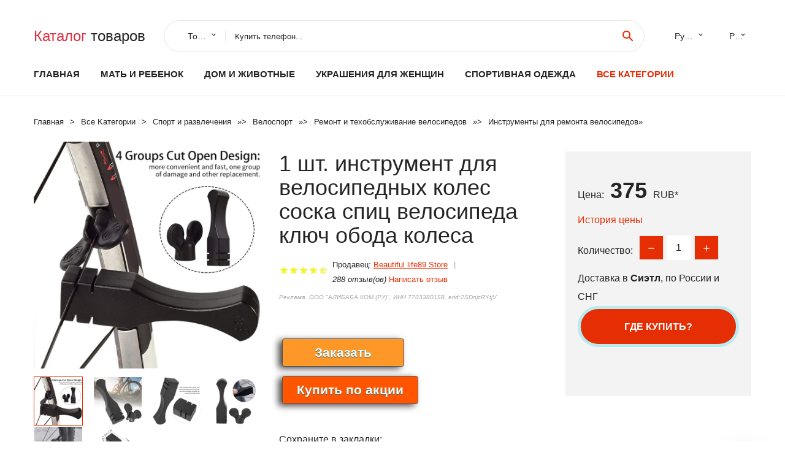

--- FILE ---
content_type: text/html; charset=utf-8
request_url: https://horali.ru/infobox_881005003720459488.html
body_size: 11205
content:
<!DOCTYPE html>
<html lang="ru">
  <head>
    <title>1 шт. инструмент для велосипедных колес соска спиц велосипеда ключ обода колеса - Отзывы покупателей</title>
    <meta name="description" content="Цена: 375 руб. Имя Мода = ckeditor     Особенности:  Этот ключ для велосипедных спиц изготовлен из высокопрочного нейлона, который является прочным и практичным.  Слот для карт из термообработанной углеродистой стали, ключ">
    <meta name="keywords" content="найти, цена, отзывы, купить, 1,шт.,инструмент,для,велосипедных,колес,соска,спиц,велосипеда,ключ,обода,колеса, алиэкспресс, фото"/>
    <meta property="og:image" content="//ae04.alicdn.com/kf/S19daec62bebe4304b8ffbc4996aa9706M.jpg" />
    <meta property="og:url" content="//horali.ru/infobox_881005003720459488.html" />
    <meta property="og:title" content="1 шт. инструмент для велосипедных колес соска спиц велосипеда ключ обода колеса" />
    <meta property="og:description" content="Цена: 375 руб. Имя Мода = ckeditor     Особенности:  Этот ключ для велосипедных спиц изготовлен из высокопрочного нейлона, который является прочным и практичным.  Слот для карт из термообработанной углеродистой стали, ключ" />
    <link rel="canonical" href="//horali.ru/infobox_881005003720459488.html"/>
        <meta charset="utf-8">
    <meta name="viewport" content="width=device-width, height=device-height, initial-scale=1.0">
    <meta http-equiv="X-UA-Compatible" content="IE=edge">
    <link rel="icon" href="/favicon.ico" type="image/x-icon">
    <link rel="dns-prefetch" href="https://1lc.ru"/>
    <link rel="manifest" href="/manifest.json">
    <link rel="preload" href="https://aliexshop.ru/aliexpress-style/fonts/materialdesignicons-webfont.woff2?v=1.4.57" as="font" type="font/woff2" crossorigin>
    <link rel="stylesheet" href="https://aliexshop.ru/aliexpress-style/css/bootstrap.css">
    <link rel="stylesheet" href="https://aliexshop.ru/aliexpress-style/css/style.css">
    <link rel="stylesheet" href="https://aliexshop.ru/aliexpress-style/css/fonts.css">
    <link type="text/css" rel="stylesheet" href="//aliexshop.ru/shopurbano/css/button.css">
    <meta name="robots" content="noarchive"/>
    <meta name="msapplication-TileColor" content="#E62E04">
    <meta name="theme-color" content="#E62E04">
    <script src="/appstartx.js"></script>
    <script type="text/javascript" async src="https://relap.io/v7/relap.js" data-relap-token="4uSdKNZSYpJvT0pP"></script>
    <div class="js-relap-anchor" data-relap-id="Ozw8ERzd7hXvenp6"></div>
   
    <meta name="referrer" content="strict-origin-when-cross-origin" />
    <style>.ie-panel{display: none;background: #212121;padding: 10px 0;box-shadow: 3px 3px 5px 0 rgba(0,0,0,.3);clear: both;text-align:center;position: relative;z-index: 1;} html.ie-10 .ie-panel, html.lt-ie-10 .ie-panel {display: block;}</style>
  </head>
  <body>
 
  
      <!-- <div class="preloader"> 
         <div class="preloader-body"> 
        <div class="cssload-container">
          <div class="cssload-speeding-wheel"></div>
        </div>
       </div> 
     </div>-->
    <div class="new-page">
      <header class="section page-header">
        <!--RD Navbar-->
        <div class="rd-navbar-wrap">
          <nav class="rd-navbar rd-navbar-classic" data-layout="rd-navbar-fixed" data-sm-layout="rd-navbar-fixed" data-md-layout="rd-navbar-fixed" data-lg-layout="rd-navbar-fixed" data-xl-layout="rd-navbar-static" data-xxl-layout="rd-navbar-static" data-md-device-layout="rd-navbar-fixed" data-lg-device-layout="rd-navbar-fixed" data-xl-device-layout="rd-navbar-static" data-xxl-device-layout="rd-navbar-static" data-lg-stick-up-offset="84px" data-xl-stick-up-offset="84px" data-xxl-stick-up-offset="84px" data-lg-stick-up="true" data-xl-stick-up="true" data-xxl-stick-up="true">
            <div class="rd-navbar-collapse-toggle rd-navbar-fixed-element-1" data-rd-navbar-toggle=".rd-navbar-collapse"><span></span></div>
            <div class="rd-navbar-aside-outer">
              <div class="rd-navbar-aside">
                <!--RD Navbar Brand-->
                <div class="rd-navbar-brand">
             <strong style="color: #4d4d4d !important;">
                 <a class="h5" href="/"><span class="text-danger">Каталог</span><span> товаров</a>
	          </strong>
                </div>
                <div class="rd-navbar-aside-box rd-navbar-collapse">
                  <!--RD Navbar Search-->
                   <div class="rd-navbar-search">
                    <form class="rd-search search-with-select" action="/#search" target="_blank" method="POST">
                      <select class="form-input" name="type" data-constraints="@Required">
                        <option>Товары</option>
                      </select>
                      <div class="form-wrap">
                        <label class="form-label" for="rd-navbar-search-form-input">Купить телефон...</label>
                        <input class="rd-navbar-search-form-input form-input" id="rd-navbar-search-form-input" type="text" name="search-aliexpress">
                        <div class="rd-search-results-live" id="rd-search-results-live"></div>
                      </div>
                      <button class="rd-search-form-submit material-icons-search" type="submit"></button>
                    </form>
                  </div>
                  
          
   
                  <ul class="rd-navbar-selects">
                    <li>
                      <select>
                        <option>Русский</option>
                        <option>English</option>
                        <option>Español</option>
                        <option>Français</option>
                      </select>
                    </li>
                    <li>
                      <select>
                        <option>Руб.</option>
                        <option>USD</option>
                        <option>EUR</option>
                      </select>
                    </li>
                  </ul>
                </div>
              </div>
            </div>
            <div class="rd-navbar-main-outer">
              <div class="rd-navbar-main">
                <div class="rd-navbar-nav-wrap">
                  <!--RD Navbar Brand-->
                  <div class="rd-navbar-brand">
                    <!--Brand--><strong style="color: #4d4d4d !important;">
	            <a class="h5" href="/"><span class="text-danger">Товары </span><span>из Китая</a>
	          </strong>
                  </div>
                  <ul class="rd-navbar-nav">
                    <li class="rd-nav-item"><a class="rd-nav-link" href="/">Главная</a>
                    </li>
                    
<li class="rd-nav-item"><a class="rd-nav-link" href="/catal-box/202000215.html" title="Товары для материнства">Мать и ребенок</a></li>
<li class="rd-nav-item"><a class="rd-nav-link" href="/catal-box/202000008.html">Дом и животные</a></li>
<li class="rd-nav-item"><a class="rd-nav-link" href="/catal-box/202000219.html">Украшения для женщин</a></li>
<li class="rd-nav-item"><a class="rd-nav-link" href="/catal-box/202000010.html" title="Одежда для спорта">Спортивная одежда</a></li>
 
                    <li class="rd-nav-item active"><a class="rd-nav-link" href="/all-wholesale-products.html">Все категории</a>
                    </li>
                  </ul>
                </div>
                <!--RD Navbar Panel-->
                <div class="rd-navbar-panel">
                  <!--RD Navbar Toggle-->
                  <button class="rd-navbar-toggle" data-rd-navbar-toggle=".rd-navbar-nav-wrap"><span></span></button>

                </div>
              </div>
            </div>
          </nav>
        </div>
      </header>

<script type="application/ld+json">
  [{"@context": "http://schema.org/",
  "@type": "Product",
  "name": "1 шт. инструмент для велосипедных колес соска спиц велосипеда ключ обода колеса",
  "image": "//ae04.alicdn.com/kf/S19daec62bebe4304b8ffbc4996aa9706M.jpg",
  "brand": "Beautiful life89 Store",
    "offers": {
    "@type": "Offer",
    "availability": "http://schema.org/InStock",
    "priceCurrency": "RUB",
    "price": "375",
    "url":"//horali.ru/infobox_881005003720459488.html"
  },
  "review":[  ]}
     ]
</script>
<!-- Breadcrumbs-->
      <section class="breadcrumbs">
        <div class="container">
          <ul class="breadcrumbs-path" itemscope itemtype="http://schema.org/BreadcrumbList">
            <li itemprop="itemListElement" itemscope itemtype="http://schema.org/ListItem"><a itemprop="item" href="/"><span itemprop="name">Главная</span></a><meta itemprop="position" content="0" /></li>
            <li itemprop="itemListElement" itemscope itemtype="http://schema.org/ListItem"><a itemprop="item" href="/all-wholesale-products.html"><span itemprop="name">Все Kатегории</span></a><meta itemprop="position" content="1" /></li>
            <li itemprop="itemListElement" itemscope itemtype="http://schema.org/ListItem"><a href="/category/7.html" title="Спорт и развлечения" itemprop="item"><span itemprop="name">Спорт и развлечения</span></a><meta itemprop="position" content="2"></li>  » <li itemprop="itemListElement" itemscope itemtype="http://schema.org/ListItem"><a href="/category/1627.html" title="Велоспорт" itemprop="item"><span itemprop="name">Велоспорт</span></a><meta itemprop="position" content="3"></li>  » <li itemprop="itemListElement" itemscope itemtype="http://schema.org/ListItem"><a href="/category/4410.html" title="Ремонт и техобслуживание велосипедов" itemprop="item"><span itemprop="name">Ремонт и техобслуживание велосипедов</span></a><meta itemprop="position" content="4"></li>  » <li itemprop="itemListElement" itemscope itemtype="http://schema.org/ListItem"><a href="/category/6919.html" title="Инструменты для ремонта велосипедов" itemprop="item"><span itemprop="name">Инструменты для ремонта велосипедов</span></a><meta itemprop="position" content="5"></li>  » 
          </ul>
        </div>
      </section>
  <!-- Single Product-->
      <section class="section product-single-section bg-default" itemscope itemtype="http://schema.org/Product">
        <div class="container">
          <div class="row row-30 align-items-xl-center">
            <div class="col-xl-4 col-lg-5 col-md-8" itemscope itemtype="http://schema.org/ImageObject"> 
              <!-- Slick Carousel-->
              <div class="slick-slider carousel-parent" data-loop="false" data-dots="false" data-swipe="true" data-items="1" data-child="#child-carousel" data-for="#child-carousel" >
                <div class="item"><a title="1 шт. инструмент для велосипедных колес соска спиц велосипеда ключ обода колеса" onclick="window.open('/image-zoom-1005003720459488')" target="_blank" rel="nofollow" class="ui-image-viewer-thumb-frame"><img itemprop="contentUrl" src="//ae04.alicdn.com/kf/S19daec62bebe4304b8ffbc4996aa9706M.jpg" alt="1 шт. инструмент для велосипедных колес соска спиц велосипеда ключ обода колеса" width="510" height="523"/></a>
 
                </div>
                <div class="item"><img src="//ae04.alicdn.com/kf/S19daec62bebe4304b8ffbc4996aa9706M.jpg" alt="1 шт. инструмент для велосипедных колес соска спиц велосипеда ключ обода колеса" width="512" height="525" itemprop="image" /></div><div class="item"><img src="//ae04.alicdn.com/kf/S7e09af7d84394e0b8c37191b530adcaaD.jpg" alt="1 шт. инструмент для велосипедных колес соска спиц велосипеда ключ обода колеса" width="512" height="525" itemprop="image" /></div><div class="item"><img src="//ae04.alicdn.com/kf/S0610ddd1a06f4dc982b952296b8fefa9j.jpg" alt="1 шт. инструмент для велосипедных колес соска спиц велосипеда ключ обода колеса" width="512" height="525" itemprop="image" /></div><div class="item"><img src="//ae04.alicdn.com/kf/Sc4075a23a58940899308d215b9f12f5d8.jpg" alt="1 шт. инструмент для велосипедных колес соска спиц велосипеда ключ обода колеса" width="512" height="525" itemprop="image" /></div><div class="item"><img src="//ae04.alicdn.com/kf/S1550be00c64a485687eeed209e1f3cb1j.jpg" alt="1 шт. инструмент для велосипедных колес соска спиц велосипеда ключ обода колеса" width="512" height="525" itemprop="image" /></div><div class="item"><img src="//ae04.alicdn.com/kf/S983b56c3c2244342adca099c357cddd3b.jpg" alt="1 шт. инструмент для велосипедных колес соска спиц велосипеда ключ обода колеса" width="512" height="525" itemprop="image" /></div>
             </div>
                
                <div class="slick-slider carousel-child" id="child-carousel" data-for=".carousel-parent" data-loop="false" data-dots="false" data-swipe="true" data-items="4" data-sm-items="4" data-md-items="4" data-lg-items="4" data-xl-items="4" data-xxl-items="4">
                <div class="item"><img src="//ae04.alicdn.com/kf/S19daec62bebe4304b8ffbc4996aa9706M.jpg" alt="1 шт. инструмент для велосипедных колес соска спиц велосипеда ключ обода колеса" width="512" height="525" itemprop="image" /></div><div class="item"><img src="//ae04.alicdn.com/kf/S7e09af7d84394e0b8c37191b530adcaaD.jpg" alt="1 шт. инструмент для велосипедных колес соска спиц велосипеда ключ обода колеса" width="512" height="525" itemprop="image" /></div><div class="item"><img src="//ae04.alicdn.com/kf/S0610ddd1a06f4dc982b952296b8fefa9j.jpg" alt="1 шт. инструмент для велосипедных колес соска спиц велосипеда ключ обода колеса" width="512" height="525" itemprop="image" /></div><div class="item"><img src="//ae04.alicdn.com/kf/Sc4075a23a58940899308d215b9f12f5d8.jpg" alt="1 шт. инструмент для велосипедных колес соска спиц велосипеда ключ обода колеса" width="512" height="525" itemprop="image" /></div><div class="item"><img src="//ae04.alicdn.com/kf/S1550be00c64a485687eeed209e1f3cb1j.jpg" alt="1 шт. инструмент для велосипедных колес соска спиц велосипеда ключ обода колеса" width="512" height="525" itemprop="image" /></div><div class="item"><img src="//ae04.alicdn.com/kf/S983b56c3c2244342adca099c357cddd3b.jpg" alt="1 шт. инструмент для велосипедных колес соска спиц велосипеда ключ обода колеса" width="512" height="525" itemprop="image" /></div>
                </div>    
                
               
            </div>
            <div class="col-xl-8 col-lg-7" itemprop="offers" itemscope itemtype="http://schema.org/Offer">
              <div class="row row-30"> 
                <div class="col-xl-7 col-lg-12 col-md-6">  
                
                  <h1 itemprop="name" class="h4 product-single-title">1 шт. инструмент для велосипедных колес соска спиц велосипеда ключ обода колеса</h1>
                  <div class="product-rating-wrap">
                    <ul class="product-rating">
                      <li>
                        <div class="icon product-rating-icon material-icons-star"></div>
                      </li>
                      <li>
                        <div class="icon product-rating-icon material-icons-star"></div>
                      </li>
                      <li>
                        <div class="icon product-rating-icon material-icons-star"></div>
                      </li>
                      <li>
                        <div class="icon product-rating-icon material-icons-star"></div>
                      </li>
                      <li>
                        <div class="icon product-rating-icon material-icons-star_half"></div>
                      </li>
                    </ul> 
                    <ul class="product-rating-list">
                      <li>Продавец: <u><a href="/chinaseller/Beautiful+life89+Store">Beautiful life89 Store</a></u> </li>
                      <li><i>288 отзыв(ов)</i> <a href="#comm">Написать отзыв</a></li>
                    </ul> 
                  </div>
                  <span class="erid"></span>
                  <div class="product-single-size-wrap">
                  <span idx="1005003720459488" title="Купить"></span>
                  </div>
                  <div id="888"></div>
                  <div class="product-single-share"> 
                  
                    <script type="text/javascript" src="https://vk.com/js/api/openapi.js?162"></script>
                    <div id="vk_subscribe"></div>
                    <script type="text/javascript">
                    VK.Widgets.Subscribe("vk_subscribe", {soft: 1}, -129528158);
                    </script>
                    <p>Сохраните в закладки:</p>
                    <ul class="product-single-share-list">
                     <div class="ya-share2" data-services="collections,vkontakte,facebook,odnoklassniki,moimir,twitter,whatsapp,skype,telegram" ></div>
                    </ul>  </div>
                </div>
                <div class="col-xl-5 col-lg-12 col-md-6">
                  <div class="product-single-cart-box">
                    <div class="product-single-cart-pricing"><span>Цена:</span><span class="h4 product-single-cart-price" itemprop="price">375</span><span itemprop="priceCurrency">RUB</span>*</div>
                    <div class="product-single-cart-saving"><a href="#pricehistory">История цены</a></div>
                    <div class="product-single-cart-quantity">
                      <p>Количество:</p>
                      <div class="stepper-modern">
                        <input type="number" data-zeros="true" value="1" min="1" max="100">
                      </div>
                    </div>
                    <p>Доставка в <strong>Сиэтл</strong>, по России и СНГ
                    <span idv="1005003720459488" title="Где купить?"></span> <br />
                   <a class="newuser" href=""></a>
                  </div>
                </div>
              </div>
            </div>
          </div> 
         <br />
           
           <span review="1005003720459488" title="Читать отзывы"></span>
          <div class="product-single-overview">
           
    <li>
      <img src="https://ae04.alicdn.com/kf/S19daec62bebe4304b8ffbc4996aa9706M.jpg" alt="1 шт. инструмент для велосипедных колес соска спиц велосипеда ключ обода колеса - Фото №1"/>
    </li><li>
      <img src="https://ae04.alicdn.com/kf/S7e09af7d84394e0b8c37191b530adcaaD.jpg" alt="1 шт. инструмент для велосипедных колес соска спиц велосипеда ключ обода колеса - Фото №1"/>
    </li><li>
      <img src="https://ae04.alicdn.com/kf/S0610ddd1a06f4dc982b952296b8fefa9j.jpg" alt="1 шт. инструмент для велосипедных колес соска спиц велосипеда ключ обода колеса - Фото №1"/>
    </li><li>
      <img src="https://ae04.alicdn.com/kf/Sc4075a23a58940899308d215b9f12f5d8.jpg" alt="1 шт. инструмент для велосипедных колес соска спиц велосипеда ключ обода колеса - Фото №1"/>
    </li><li>
      <img src="https://ae04.alicdn.com/kf/S1550be00c64a485687eeed209e1f3cb1j.jpg" alt="1 шт. инструмент для велосипедных колес соска спиц велосипеда ключ обода колеса - Фото №1"/>
    </li><li>
      <img src="https://ae04.alicdn.com/kf/S983b56c3c2244342adca099c357cddd3b.jpg" alt="1 шт. инструмент для велосипедных колес соска спиц велосипеда ключ обода колеса - Фото №1"/>
    </li>   <a name="pricehistory"></a>
          <h3>История цены</h3><p>*История изменения цены! Указанная стоимость возможно, уже изменилось. Проверить текущую цену - ></p>
<script src="https://lyvi.ru/js/highcharts.js"></script>
<!--<script src="https://lyvi.ru/js/highcharts-3d.js"></script>-->
<script src="https://lyvi.ru/js/exporting.js"></script>

<div id="container" class="chart_wrap"></div>

<script type="text/javascript">
// Set up the chart
var chart = new Highcharts.Chart({
    chart: {
        renderTo: 'container',
        type: 'column',
        options3d: {
            enabled: true,
            alpha: 15,
            beta: 15,
            depth: 50,
            viewDistance: 25
        }
    },
    title: {
        text: 'Price change history'
    },
    subtitle: {
        text: '*on melons from free sources'
    },
    plotOptions: {
        column: {
            depth: 50
        }
    },
    series: [{
        data: [454.5,458.5,462.5,374.5,469.5,473.5,390,481,375]
    }]
});

function showValues() {
    $('#alpha-value').html(chart.options.chart.options3d.alpha);
    $('#beta-value').html(chart.options.chart.options3d.beta);
    $('#depth-value').html(chart.options.chart.options3d.depth);
}

// Activate the sliders
$('#sliders input').on('input change', function () {
    chart.options.chart.options3d[this.id] = parseFloat(this.value);
    showValues();
    chart.redraw(false);
});

showValues();
</script><div class="table-custom-responsive">
            <table class="table-custom table-custom-striped table-custom-primary">
               <thead>
                <tr>
                  <th>Месяц</th>
                  <th>Минимальная цена</th>
                  <th>Макс. стоимость</th>
                  <th>Цена</th>
                </tr>
              </thead>
                    <tbody><tr>
                   <td>Nov-25-2025</td>
                   <td>476.21 руб.</td>
                   <td>486.36 руб.</td>
                   <td>481 руб.</td>
                   </tr>
                   <tr>
                   <td>Oct-25-2025</td>
                   <td>386.4 руб.</td>
                   <td>394.33 руб.</td>
                   <td>390 руб.</td>
                   </tr>
                   <tr>
                   <td>Sep-25-2025</td>
                   <td>469.23 руб.</td>
                   <td>478.68 руб.</td>
                   <td>473.5 руб.</td>
                   </tr>
                   <tr>
                   <td>Aug-25-2025</td>
                   <td>465.72 руб.</td>
                   <td>474.20 руб.</td>
                   <td>469.5 руб.</td>
                   </tr>
                   <tr>
                   <td>Jul-25-2025</td>
                   <td>371.42 руб.</td>
                   <td>378.15 руб.</td>
                   <td>374.5 руб.</td>
                   </tr>
                   <tr>
                   <td>Jun-25-2025</td>
                   <td>458.71 руб.</td>
                   <td>467.41 руб.</td>
                   <td>462.5 руб.</td>
                   </tr>
                   <tr>
                   <td>May-25-2025</td>
                   <td>454.4 руб.</td>
                   <td>463.12 руб.</td>
                   <td>458.5 руб.</td>
                   </tr>
                   <tr>
                   <td>Apr-25-2025</td>
                   <td>450.82 руб.</td>
                   <td>459.40 руб.</td>
                   <td>454.5 руб.</td>
                   </tr>
                    </tbody>
 </table>
</div>
  </div"> <!-- We Recommended-->
     <section class="section section-md bg-default">
        <div class="container">
          <div class="text-center">
            <p class="h4">Новые товары</p>
          </div>
          <!-- Owl Carousel-->
          <div class="owl-carousel" data-items="1" data-sm-items="2" data-md-items="3" data-xl-items="5" data-xxl-items="6" data-margin="30" data-xxl-margin="40" data-mouse-drag="false" data-loop="false" data-autoplay="false" data-owl="{&quot;dots&quot;:true}">
          <article class="product-classic">
              <div class="product-classic-head">
                <a href="/infobox_8832751333577.html"><figure class="product-classic-figure"><img class="lazy" data-src="//ae04.alicdn.com/kf/HTB1f8mfTwHqK1RjSZFPq6AwapXaW.jpg" alt="Набор инструментов Rockbros для ремонта велосипедов комплект 16 в 1 шестигранный" width="174" height="199"/>
                </figure></a>
              </div>
              <div class="product-classic-body">
                <h4 style="font-size:1.2em;">Набор инструментов Rockbros для ремонта велосипедов комплект 16 в 1 шестигранный</h4>
                <div class="product-classic-pricing">
                  <div class="product-classic-price">",</div>
                </div>
              </div>
            </article>
            <article class="product-classic">
              <div class="product-classic-head">
                <a href="/infobox_881005008744666902.html"><figure class="product-classic-figure"><img class="lazy" data-src="//ae04.alicdn.com/kf/Sde623ff74cda41fa862f392288844634D.jpg" alt="MUQZI болты звездочки гаечный ключ для снятия винта инструменты установки MTB" width="174" height="199"/>
                </figure></a>
              </div>
              <div class="product-classic-body">
                <h4 style="font-size:1.2em;">MUQZI болты звездочки гаечный ключ для снятия винта инструменты установки MTB</h4>
                <div class="product-classic-pricing">
                  <div class="product-classic-price">182</div>
                </div>
              </div>
            </article>
            <article class="product-classic">
              <div class="product-classic-head">
                <a href="/infobox_881005006942276139.html"><figure class="product-classic-figure"><img class="lazy" data-src="//ae04.alicdn.com/kf/Sa0d0d4bbc11a46168839fa4ceda26ac2b.jpg" alt="Инструмент для снятия велосипедной гарнитуры BUCKLOS инструмент из нержавеющей" width="174" height="199"/>
                </figure></a>
              </div>
              <div class="product-classic-body">
                <h4 style="font-size:1.2em;">Инструмент для снятия велосипедной гарнитуры BUCKLOS инструмент из нержавеющей</h4>
                <div class="product-classic-pricing">
                  <div class="product-classic-price">2269</div>
                </div>
              </div>
            </article>
            <article class="product-classic">
              <div class="product-classic-head">
                <a href="/infobox_881005008770305642.html"><figure class="product-classic-figure"><img class="lazy" data-src="//ae04.alicdn.com/kf/Sa0341f9faf174791860d10b0983c4242e.jpg" alt="Ezmtb комплект для прокачки масляной воронки велосипеда Shimano Magura Sram Avid адаптер" width="174" height="199"/>
                </figure></a>
              </div>
              <div class="product-classic-body">
                <h4 style="font-size:1.2em;">Ezmtb комплект для прокачки масляной воронки велосипеда Shimano Magura Sram Avid адаптер</h4>
                <div class="product-classic-pricing">
                  <div class="product-classic-price">1819</div>
                </div>
              </div>
            </article>
            <article class="product-classic">
              <div class="product-classic-head">
                <a href="/infobox_881005008047699672.html"><figure class="product-classic-figure"><img class="lazy" data-src="//ae04.alicdn.com/kf/S532ba378f6a44269a3c91f5862b0195eG.jpg" alt="Новинка 1 шт. переходная втулка вала для гольфа .335 драйвера Srixon 335 LH 2021 года" width="174" height="199"/>
                </figure></a>
              </div>
              <div class="product-classic-body">
                <h4 style="font-size:1.2em;">Новинка 1 шт. переходная втулка вала для гольфа .335 драйвера Srixon 335 LH 2021 года</h4>
                <div class="product-classic-pricing">
                  <div class="product-classic-price">".</div>
                </div>
              </div>
            </article>
            <article class="product-classic">
              <div class="product-classic-head">
                <a href="/infobox_884000078772093.html"><figure class="product-classic-figure"><img class="lazy" data-src="//ae04.alicdn.com/kf/H08e4ad046d2742fd9ad2a764b09d0d02R.jpg" alt="Инструмент для прессования велосипедной гарнитуры YC-107" width="174" height="199"/>
                </figure></a>
              </div>
              <div class="product-classic-body">
                <h4 style="font-size:1.2em;">Инструмент для прессования велосипедной гарнитуры YC-107</h4>
                <div class="product-classic-pricing">
                  <div class="product-classic-price">4089</div>
                </div>
              </div>
            </article>
            <article class="product-classic">
              <div class="product-classic-head">
                <a href="/infobox_8832956403010.html"><figure class="product-classic-figure"><img class="lazy" data-src="//ae04.alicdn.com/kf/H0c3412b5523f489b9c36b4ad0df33b91k.jpg" alt="Резиновая лента для колес Brompton SILVEROCK" width="174" height="199"/>
                </figure></a>
              </div>
              <div class="product-classic-body">
                <h4 style="font-size:1.2em;">Резиновая лента для колес Brompton SILVEROCK</h4>
                <div class="product-classic-pricing">
                  <div class="product-classic-price">650</div>
                </div>
              </div>
            </article>
            <article class="product-classic">
              <div class="product-classic-head">
                <a href="/infobox_881005001947196276.html"><figure class="product-classic-figure"><img class="lazy" data-src="//ae04.alicdn.com/kf/Hfb2bc72adafd4bf5a194619d583dba32G.jpg" alt="Набор звездочек для Shimano SM-CRM95 / SM-CRM85 SM-CRM75 TL-FC41 FC41" width="174" height="199"/>
                </figure></a>
              </div>
              <div class="product-classic-body">
                <h4 style="font-size:1.2em;">Набор звездочек для Shimano SM-CRM95 / SM-CRM85 SM-CRM75 TL-FC41 FC41</h4>
                <div class="product-classic-pricing">
                  <div class="product-classic-price">",</div>
                </div>
              </div>
            </article>
            <article class="product-classic">
              <div class="product-classic-head">
                <a href="/infobox_8833030511283.html"><figure class="product-classic-figure"><img class="lazy" data-src="//ae04.alicdn.com/kf/HTB1AF9OaMaH3KVjSZFpq6zhKpXad.jpg" alt="Устройство для снятия кассетного механизма свободного хода велосипеда кассеты" width="174" height="199"/>
                </figure></a>
              </div>
              <div class="product-classic-body">
                <h4 style="font-size:1.2em;">Устройство для снятия кассетного механизма свободного хода велосипеда кассеты</h4>
                <div class="product-classic-pricing">
                  <div class="product-classic-price">259</div>
                </div>
              </div>
            </article>
            </div>
        </div>
      </section>
       <div class="product-single-overview">
            <p class="h4">Характеристики</p>
            <div itemprop="name"><h2>1 шт. инструмент для велосипедных колес соска спиц велосипеда ключ обода колеса</h2></div>
              <p class="h5">Описание товара</p>
              <div itemprop="description"> 
 
  Имя Мода = ckeditor
  
  
  <p id="tl_2">Особенности:</p> 
  <p id="tl_3">Этот ключ для велосипедных спиц изготовлен из высокопрочного нейлона, который является прочным и практичным.</p> 
  <p id="tl_4">Слот для карт из термообработанной углеродистой стали, ключ для ремонта велосипеда профессиональный и практичный, может быть точно установлен на квадратных резьбовых соединениях.</p> 
  <p id="tl_5">Велосипедный ключ-это основной инструмент для изготовления, ремонта или правки колес.</p> 
  <p id="tl_6">Этот ключ для ремонта велосипеда может эффективно устранить скручивание спиц и обрезать лезвие спицы.</p> 
  <p id="tl_7">Способ использования велосипедного спицевого ключа простой и удобный, маленький и портативный.</p> 
  <p id="tl_8">Тип: велосипедный ключ для спиц</p> 
  <p id="tl_9">Цвет: черный</p> 
  <p id="tl_10">Материал: нейлон</p> 
  <p><img referrerpolicy="no-referrer" slate-data-type="image" class="lazy" data-src="//ae01.alicdn.com/kf/S878c18ede77f42c68bc30925d71cf9e77.jpg" /></p> 
  <p><img referrerpolicy="no-referrer" slate-data-type="image" class="lazy" data-src="//ae01.alicdn.com/kf/S3b07aabbfbf94abe9be73e842cc4977aI.jpg" /></p> 
  <p><img referrerpolicy="no-referrer" slate-data-type="image" class="lazy" data-src="//ae01.alicdn.com/kf/Se8d9b703836b47d9a041daace6312c83c.jpg" /></p> 
  <p><img referrerpolicy="no-referrer" slate-data-type="image" class="lazy" data-src="//ae01.alicdn.com/kf/S0df01facfecb411aa77a4ae49d81b0705.jpg" /></p> 
  <p><img referrerpolicy="no-referrer" slate-data-type="image" class="lazy" data-src="//ae01.alicdn.com/kf/S672fd11c4a3e499e94c0fe7d70c20154p.jpg" /></p> 
  <p><img referrerpolicy="no-referrer" slate-data-type="image" class="lazy" data-src="//ae01.alicdn.com/kf/S451c7166fb9144f6a94b0574dcaac99fA.jpg" /></p> 
  <p><img referrerpolicy="no-referrer" slate-data-type="image" class="lazy" data-src="//ae01.alicdn.com/kf/S4a29ff70480646feb69b53447bff6690f.jpg" /></p> 
  <p><img referrerpolicy="no-referrer" slate-data-type="image" class="lazy" data-src="//ae01.alicdn.com/kf/S82e3afff09aa4421beded70952ecfa6bf.jpg" /></p> 
  <p><img referrerpolicy="no-referrer" slate-data-type="image" class="lazy" data-src="//ae01.alicdn.com/kf/S7c0cf6dc617245869f3d87dcc12146c5L.jpg" /></p> 
  <p><img referrerpolicy="no-referrer" slate-data-type="image" class="lazy" data-src="//ae01.alicdn.com/kf/S0c4c6125bb9440d48c5c385975ed98ebN.jpg" /></p> 
  


<hr /></div>
            </section> 
            <span review2="1005003720459488" title="Читать отзывы"></span>
             <hr /><a name="comm"></a>
         <div class="container">
          <div class="row row-30 align-items-xl-center">
            <div class="col-xl-4 col-lg-5 col-md-8"> 
    <br />

    
     </div></div>
      <h4>Трекер стоимости</h4>
   <br /><details><summary class="btn btn-lg btn-primary btn-block">Отзывы покупателей</summary>
<h3>Новые отзывы о товарах</h3> 
 <div id="commentit_view"><div style="margin-left:5px;">
	<div class="commentit_body "> <img  class="commentit_avatar" src="[data-uri]" />
		<div class="commentit_text">
			<div class="commentit_content"> <span class="commentit_header">  <span>Румянцем Вадим</span></span> <span class="commentit_date">16 Октября 2022, 05:38</span> <a href="#n3">#</a> <div class="commentit_stars_stars commentit_stars_view">
	<label title="5" class="commentit_stars_static commentit_stars_staticw_5"></label>

</div>

				<div class="commentit_msg">
					<div id="z3"><p>Как вам позвонить по закажу ... <a href="//horali.ru/infobox_881005004408582365.html#n1083">Читать отзыв полностью...</a></p></div>
				</div>
			</div>    
 </div>
	</div>
</div></div> 
 <div id="commentit_view"><div style="margin-left:5px;">
	<div class="commentit_body "> <img  class="commentit_avatar" src="[data-uri]" />
		<div class="commentit_text">
			<div class="commentit_content"> <span class="commentit_header">  <span>Traktor13</span></span> <span class="commentit_date">12 Января 2023, 09:22</span> <a href="#n3">#</a> <div class="commentit_stars_stars commentit_stars_view">
	<label title="1" class="commentit_stars_static commentit_stars_staticw_1"></label>

</div>

				<div class="commentit_msg">
					<div id="z3"><p> Началось с того что он сам захочет включится, захочет сам выключится. Периодически отваливается блютут, эквалайзер так себе. Звук не... <a href="//horali.ru/infobox_881005004271123372.html#n1142">Читать отзыв полностью...</a></p></div>
				</div>
			</div>    
 </div>
	</div>
</div></div> 
 <div id="commentit_view"><div style="margin-left:5px;">
	<div class="commentit_body "> <img  class="commentit_avatar" src="[data-uri]" />
		<div class="commentit_text">
			<div class="commentit_content"> <span class="commentit_header">  <span>Ссергей</span></span> <span class="commentit_date">25 Мая 2022, 10:49</span> <a href="#n3">#</a> <div class="commentit_stars_stars commentit_stars_view">
	<label title="1" class="commentit_stars_static commentit_stars_staticw_1"></label>

</div>

				<div class="commentit_msg">
					<div id="z3"><p>Ещё и сами себе 5 звезд ставят??????????????????????? ???... <a href="//horali.ru/chinaseller/Creekmoon+Outdoor+Store#n1030">Читать отзыв полностью...</a></p></div>
				</div>
			</div>    
 </div>
	</div>
</div></div> 
 <div id="commentit_view"><div style="margin-left:5px;">
	<div class="commentit_body "> <img  class="commentit_avatar" src="[data-uri]" />
		<div class="commentit_text">
			<div class="commentit_content"> <span class="commentit_header">  <span>якушеввладимир васильевич</span></span> <span class="commentit_date">18 Июля 2023, 16:55</span> <a href="#n3">#</a> <div class="commentit_stars_stars commentit_stars_view">
	<label title="5" class="commentit_stars_static commentit_stars_staticw_5"></label>

</div>

				<div class="commentit_msg">
					<div id="z3"><p>Купил аккумулятор 12 в 200 ач...через пять раз аккумулятор вышел из строя из-за низкой квалификации сборщиков..корпус был не герметичен в... <a href="//horali.ru/chinaseller/KEHK+Battery+Store#n1206">Читать отзыв полностью...</a></p></div>
				</div>
			</div>    
 </div>
	</div>
</div></div> 
 <div id="commentit_view"><div style="margin-left:5px;">
	<div class="commentit_body "> <img  class="commentit_avatar" src="[data-uri]" />
		<div class="commentit_text">
			<div class="commentit_content"> <span class="commentit_header">  <span>владимир андреевич Халецкий</span></span> <span class="commentit_date">27 Мая 2022, 22:47</span> <a href="#n3">#</a> <div class="commentit_stars_stars commentit_stars_view">
	<label title="5" class="commentit_stars_static commentit_stars_staticw_5"></label>

</div>

				<div class="commentit_msg">
					<div id="z3"><p>Заказал заклепки из нержавейки. Получил алюминиевые. Продавец теперь не отвечает. А я ему хороший отзыв.... <a href="//horali.ru/chinaseller/DaFeng+Store#n1033">Читать отзыв полностью...</a></p></div>
				</div>
			</div>    
 </div>
	</div>
</div></div> 
 <div id="commentit_view"><div style="margin-left:5px;">
	<div class="commentit_body "> <img  class="commentit_avatar" src="[data-uri]" />
		<div class="commentit_text">
			<div class="commentit_content"> <span class="commentit_header">  <span>Наиль Хиялиевич Садыков</span></span> <span class="commentit_date">15 Апреля 2023, 12:01</span> <a href="#n3">#</a> <div class="commentit_stars_stars commentit_stars_view">
	<label title="5" class="commentit_stars_static commentit_stars_staticw_5"></label>

</div>

				<div class="commentit_msg">
					<div id="z3"><p>Заказывал такой смартфон на ОЗОН, но понял что он выслан с Алиэкспресс.  Мне кажется что прислали подделку, почему я... <a href="//horali.ru/infobox_881005004431367548.html#n1163">Читать отзыв полностью...</a></p></div>
				</div>
			</div>    
 </div>
	</div>
</div></div> 
 <div id="commentit_view"><div style="margin-left:5px;">
	<div class="commentit_body "> <img  class="commentit_avatar" src="[data-uri]" />
		<div class="commentit_text">
			<div class="commentit_content"> <span class="commentit_header">  <span>Валентин</span></span> <span class="commentit_date">27 Ноября 2022, 15:00</span> <a href="#n3">#</a> <div class="commentit_stars_stars commentit_stars_view">
	<label title="5" class="commentit_stars_static commentit_stars_staticw_5"></label>

</div>

				<div class="commentit_msg">
					<div id="z3"><p>Интересный приемник - не прочь такой купить... <a href="//horali.ru/infobox_881005003150796712.html#n1112">Читать отзыв полностью...</a></p></div>
				</div>
			</div>    
 </div>
	</div>
</div></div> </details><br />
<h3>Отзывы о 1 шт. инструмент для велосипедных колес соска спиц велосипеда ключ обода колеса</h3>
<link href="/reviews/skin/inline.css" media="all" rel="stylesheet" type="text/css" >
<script src="/reviews/ajax.js.php" async></script>
<div id="commentit_main">
<div id="commentit_loader" style="display:none;"><img alt="" title="" src="/reviews/im/loader.gif" /></div>
 <div id="commentit_view"></div> 	
	

<div id="addfomz"> 
<div class="commentit_addform">
	<form name="addcomm" ENCTYPE="multipart/form-data" onKeyPress="if (event.keyCode==10 || (event.ctrlKey && event.keyCode==13)) {send_message();}" method="post">
		<div class="commentit_post_comment ">Данную страницу никто не комментировал. Вы можете стать первым. <div class="commentit_stars_stars" id="commentit_stars_stars">	<input class="commentit_stars_input" type="radio" name="stars" value="1" id="stars-1" />	<label class="commentit_stars_label" for="stars-1" title="1"></label>	<input class="commentit_stars_input" type="radio" name="stars" value="2" id="stars-2" />	<label class="commentit_stars_label" for="stars-2" title="2"></label>	<input class="commentit_stars_input" type="radio" name="stars" value="3" id="stars-3" />	<label class="commentit_stars_label" for="stars-3" title="3"></label>	<input class="commentit_stars_input" type="radio" name="stars" value="4" id="stars-4" />	<label class="commentit_stars_label" for="stars-4" title="4"></label>	<input class="commentit_stars_input" type="radio" name="stars" value="5" id="stars-5" checked />	<label class="commentit_stars_label" for="stars-5" title="5"></label></div></div>
		<div class="commentit_rssico"></div> 
		<div class="commentit_useravatar"><img class="commentit_avatar_form" src="/reviews/im/noavatar.jpg" alt="" /></div>
		<div class="commentit_addform_body ">
			<input id="nick" type="text" name="namenew" maxlength="50" value="" placeholder="Укажите имя или ник" />
			<input id="usurl" type="hidden" name="useurl" value="" placeholder="" />
			<input id="usmail" type="text" name="usemail" value="" placeholder="Ваш E-mail (не обязательно)" />
			<div>  </div>
			<textarea onkeyup="autosize(this)" onfocus="autosize(this)" id="textz" name="comment" placeholder="Отзыв о товаре, вопрос или коммментарий..."></textarea>
			<div class="commentit_capt"> Введите символы или вычислите пример:
<div class="commentit_div_imgcapt" style="height:20px;">
<img onclick="refcapt()" id="capt" alt="captcha" title="Обновить" src="/reviews/capt.php?PHPSESSID=" />
</div>
				<input type="text" id="keystringz" autocomplete="off" name="keystring" /> 
			</div>
			<div class="commentit_addform_enter">
				<input type="button" id="enter" onclick="send_message();" name="addcomment" value="Написать отзыв [Ctrl+Enter]" /> <img alt="Идёт загрузка..." style="display:none;vertical-align:middle" id="miniload" src="/reviews/im/loadermini.gif" border="0" /> 
			</div>
		</div>
	</form>
</div></div>

</div>
<input type="hidden" name="url" id="urls" value="//horali.ru/infobox_881005003720459488.html" />
<input type="hidden" name="for" id="forms" value="123" />
<input type="hidden" name="idcom" id="idcomnow" value="0" />
<input type="hidden" name="oldid" id="oldid" value="addfomz" />
<input type="hidden" name="token" id="token" value="" />

</div><hr /> 
  <footer class="section footer">
      <script src="https://yastatic.net/share2/share.js"></script>
       <script src="//code.jquery.com/jquery-1.11.2.min.js"></script>
        <div class="footer-aside bg-primary">
          <div class="container">
            <div class="row row-40 align-items-center">
              <div class="col-xl-4 text-center text-xl-left">
                <p class="h4"><a href="/">horali.ru</a></p>
                 Трекер цен. Данный сайт НЕ является интернет-магазином, а лишь содержит ссылки на <b>официальный сайт</b> продавцов. Отзывы и подборки товаров по категориям. *Вся информация взята из открытых источников | 2026              </div>
              <div class="col-xxl-5 col-xl-4 col-lg-6">
                <form class="rd-form rd-mailform rd-form-inline" data-form-output="form-output-global" data-form-type="subscribe" method="post" action="#">
                  <div class="form-wrap">
                    <input class="form-input" id="subscribe-footer-form-email" type="email" name="email" data-constraints="@Email @Required">
                    <label class="form-label" for="subscribe-footer-form-email">Ваш E-mail</label>
                  </div>
                  <button class="btn btn-primary" type="submit">Подписаться</button>
                </form>
              </div>
              <div class="col-xxl-3 col-xl-4 col-lg-6">
                <ul class="list-social">
                  <li><a class="icon link-social fa fa-facebook-f" href="#"></a></li>
                  <li><a class="icon link-social fa fa-twitter" href="#"></a></li>
                  <li><a class="icon link-social fa fa-youtube" href="#"></a></li>
                  <li><a class="icon link-social fa fa-linkedin" href="#"></a></li>
                  <li><a class="icon link-social fa fa-google-plus" href="#"></a></li>
                </ul>
              </div>
            </div><a href="/sitemapnewcat.xml" rel="noffolow">Карта сайта</a>
            <br /> 
                    </div> 
        </div>
      </footer>
    </div>
    <div class="snackbars" id="form-output-global"></div>
    <script src="https://aliexshop.ru/aliexpress-style/js/core.min.js"></script>
    <script src="https://aliexshop.ru/aliexpress-style/js/script.js"></script>
    <script src="https://aliexshop.ru/shopurbano/js/forevercart.js"></script>
    <script async defer data-pin-hover="true" src="//assets.pinterest.com/js/pinit.js"></script>
 
    <script>
new Image().src = "//counter.yadro.ru/hit?r"+
escape(document.referrer)+((typeof(screen)=="undefined")?"":
";s"+screen.width+"*"+screen.height+"*"+(screen.colorDepth?
screen.colorDepth:screen.pixelDepth))+";u"+escape(document.URL)+
";h"+escape(document.title.substring(0,150))+
";"+Math.random();</script>
 
<!-- Pixel Code for https://trackgoods.ru/ -->
<script async src="https://lyvi.ru/js/lazy.js"></script>
<!-- END Pixel Code -->
<script type="text/javascript">
    document.ondragstart = test;
    //запрет на перетаскивание
    document.onselectstart = test;
    //запрет на выделение элементов страницы 
    function test() {
        return false
    }
 </script>
</body>
</html>


--- FILE ---
content_type: application/javascript
request_url: https://aliexshop.ru/shopurbano/js/forevercart.js
body_size: 522
content:
var span=document.querySelector('span[idx]');if(span){var currentValue=span.getAttribute('idx');var replacementHTML='<br /><a href="/cart-buy/id-'+currentValue+'" target="_blank" class="cart_buy" type="button">Заказать</a> <a href="/cart-buy/id-'+currentValue+'" rel="nofollow" class="cart_cart" target="_blank" type="button">Купить по акции</a><br />';var newElement=document.createElement('div');newElement.innerHTML=replacementHTML;span.parentNode.replaceChild(newElement,span);}var span=document.querySelector('span[idv]');if(span){var currentValue2=span.getAttribute('idv');var replacementHTML='<a class="btn btn-lg btn-primary btn-block" href="#" onclick="window.open(\'/cart-buy/id-'+currentValue2+'\')" target="_blank">Где купить? </a>';var newElement=document.createElement('div');newElement.innerHTML=replacementHTML;span.parentNode.replaceChild(newElement,span);}var span=document.querySelector('span[review]');if(span){var currentValue3=span.getAttribute('review');var replacementHTML='<a href="/cashback" onclick="window.open(\'/cart-buy-review/id-'+currentValue3+'\')" rel="nofollow" rel="noindex, nofollow"><p style="text-align: center"><button class="btn btn-lg btn-primary btn-block">Читать отзывы</button></a><br /><hr />';var newElement=document.createElement('div');newElement.innerHTML=replacementHTML;span.parentNode.replaceChild(newElement,span);}var span=document.querySelector('span[review2]');if(span){var currentValue4=span.getAttribute('review2');var replacementHTML='<a href="/cashback" onclick="window.open(\'/cart-buy-review/id-'+currentValue4+'\')" rel="nofollow" rel="noindex, nofollow"><p style="text-align: center"><button class="btn btn-lg btn-primary btn-block">Читать отзывы</button></a><br /><hr />';var newElement=document.createElement('div');newElement.innerHTML=replacementHTML;span.parentNode.replaceChild(newElement,span);}var erid=document.querySelector('.erid');erid.innerHTML='Реклама. ООО "АЛИБАБА.КОМ (РУ)", ИНН 7703380158, erid:2SDnjcRYtjV';